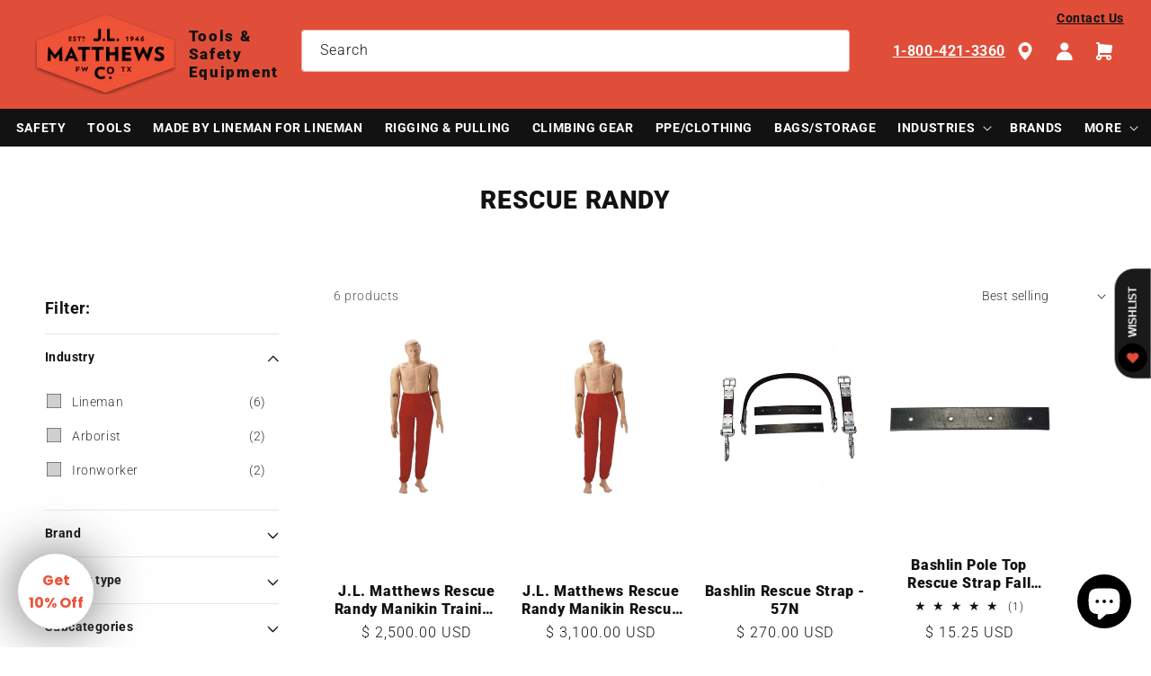

--- FILE ---
content_type: text/css
request_url: https://jlmatthews.com/cdn/shop/t/64/assets/custom.css?v=19760340531469973791714270102
body_size: 295
content:
body{scroll-behavior:smooth}img{max-width:100%;vertical-align:middle}.page-width--full,.page-width--full>.page-width{max-width:100%}.page-width--narrow-desktop{max-width:calc(var(--page-width) - 27rem)!important}.align-items-center{align-items:center}.justify-center{justify-content:center}.quick-add modal-opener,.quick-add product-form{width:auto;display:inline-block}.quick-add button:after,.quick-add modal-opener button,.quick-add product-form button{border-radius:8px}.button:not(.button--secondary,.quick-add__submit){font-weight:var(--font-body-weight-bold);transition:all var(--duration-default) ease-in;-webkit-transition:all var(--duration-default) ease-in;-moz-transition:all var(--duration-default) ease-in;-ms-transition:all var(--duration-default) ease-in;-o-transition:all var(--duration-default) ease-in}.button:not(.button--secondary):hover{background-color:rgb(var(--color-button-text));color:rgba(var(--color-button),var(--alpha-button-background))}.overlay--link:empty{display:block}.overlay--link:after{content:"";position:absolute;top:0;left:0;width:100%;height:100%}.collection--full-width{max-width:100%}.title--devider{position:relative;margin-bottom:3rem}.title--devider:before{content:"";position:absolute;top:125%;left:50%;transform:translate(-50%);background:var(--color-heading-devider);width:50px;height:3px;border-radius:15px;top:unset;bottom:calc(-80% + 1.5px)}@media screen and (min-width: 750px){.title--devider{position:relative;margin-bottom:5rem}.title--devider:before{bottom:calc(-90% + 1.5px)}}@media screen and (min-width: 990px){h2,.h2{font-size:calc(var(--font-heading-scale) * 2.8rem)}h3,.h3{font-size:calc(var(--font-heading-scale) * 2.2rem)}h5,.h5{font-size:calc(var(--font-heading-scale) * 1.4rem)}}.view__all-button{text-transform:uppercase;text-decoration:underline;font-weight:var(--font-body-weight-bold)}@media screen and (min-width: 750px){.view__all-button{font-size:2.2rem}}.fancybox-is-open .fancybox-bg:empty{z-index:-1;display:block}.section-custom-liquid .slick-track{margin-left:auto;margin-right:auto}.section-custom-liquid a{letter-spacing:normal;color:rgba(var(--color-foreground),1)}.section-custom-liquid a:hover{color:rgba(var(--color-foreground),.75)}.grid__item--inner{padding:0 1rem;margin:1rem 0}.rte .read-more-checkbox:not(:checked)~*{display:block}.rte .read-more-checkbox:not(:checked)~*:nth-child(n+4),.rte .read-more-checkbox:not(:checked)~*.read-more:nth-child(2){display:none}.rte .read-more-checkbox:not(:checked)~*.read-more:nth-child(n+3){display:inline-block}.rte .read-more-checkbox~.read-more{position:relative!important;width:auto;height:auto;clip:auto;margin:0;overflow:unset;cursor:pointer;text-decoration:underline;font-weight:var(--font-body-weight-bold)}.rte .read-more-checkbox:checked~*.read-more .show,.rte .read-more-checkbox:not(:checked)~*.read-more .hide{display:none}.rte .read-more:after{content:"";position:absolute;top:50%;right:-20px;height:10px;width:10px;border:1px solid black;border-top:none;border-left:none;transform:translateY(-70%) rotate(45deg)}.rte .read-more-checkbox:checked~*.read-more:after{transform:translateY(-30%) rotate(-135deg)}.ui-widget-content a{color:inherit;text-decoration:none}.accordion-item{display:block;padding:0 calc(4rem / var(--font-body-scale))}.accordion-item .accordion-label{font-size:1.5rem;line-height:calc(1 + .1 / var(--font-body-scale));font-weight:var(--font-body-weight-bold)}.accordion-item .accordion-label{width:100%;display:flex;align-items:center;padding:1.25rem 0;cursor:pointer;border:none}.accordion-item .accordion-label{background-color:transparent;color:rgb(var(--color-secondary-button-text))}.accordion-item .js-accordion-content{max-height:0;overflow:hidden;transition:max-height var(--duration-default) ease;-webkit-transition:max-height var(--duration-default) ease;-moz-transition:max-height var(--duration-default) ease;-ms-transition:max-height var(--duration-default) ease;-o-transition:max-height var(--duration-default) ease}.page-content+.all-brands--list{margin-top:2rem}.all-brands--list{display:grid;grid-template-columns:repeat(1,1fr);grid-gap:.5rem 2rem}@media screen and (min-width: 750px){.all-brands--list{grid-template-columns:repeat(2,1fr)}}@media screen and (min-width: 990px){.all-brands--list{grid-template-columns:repeat(3,1fr)}}.shopify-policy__container{max-width:var(--page-width)}
/*# sourceMappingURL=/cdn/shop/t/64/assets/custom.css.map?v=19760340531469973791714270102 */


--- FILE ---
content_type: text/css
request_url: https://jlmatthews.com/cdn/shop/t/64/assets/component-slideshow.css?v=116153512905349015331694589250
body_size: 463
content:
slideshow-component{position:relative;display:flex;flex-direction:column}@media screen and (max-width: 989px){.no-js slideshow-component .slider{padding-bottom:3rem}}slideshow-component .slideshow.banner{flex-direction:row;flex-wrap:nowrap;margin:0;gap:0}.slideshow__slide{padding:0;position:relative;display:flex;flex-direction:column;visibility:visible}@media screen and (max-width: 749px){.slideshow--placeholder.banner--mobile-bottom.banner--adapt_image .slideshow__media,.slideshow--placeholder.banner--adapt_image:not(.banner--mobile-bottom){height:28rem}}@media screen and (min-width: 750px){.slideshow--placeholder.banner--adapt_image{height:56rem}}.slideshow__text.banner__box{display:flex;flex-direction:column;justify-content:center;max-width:54.5rem}.slideshow__text>*{max-width:100%}@media screen and (max-width: 749px){slideshow-component.page-width .slideshow__text{border-right:var(--text-boxes-border-width) solid rgba(var(--color-foreground),var(--text-boxes-border-opacity));border-left:var(--text-boxes-border-width) solid rgba(var(--color-foreground),var(--text-boxes-border-opacity))}.banner--mobile-bottom .slideshow__text.banner__box{max-width:100%}.banner--mobile-bottom .slideshow__text-wrapper{flex-grow:1}.banner--mobile-bottom .slideshow__text.banner__box{height:100%}.banner--mobile-bottom .slideshow__text .button{flex-grow:0}.slideshow__text.slideshow__text-mobile--left{align-items:flex-start;text-align:left}.slideshow__text.slideshow__text-mobile--right{align-items:flex-end;text-align:right}}@media screen and (min-width: 750px){.slideshow__text.slideshow__text--left{align-items:flex-start;text-align:left}.slideshow__text.slideshow__text--right{align-items:flex-end;text-align:right}}.slideshow:not(.banner--mobile-bottom) .slideshow__text-wrapper{height:100%}@media screen and (min-width: 750px){.slideshow__text-wrapper.banner__content{height:100%;padding:5rem}}.slideshow__controls{border:.1rem solid rgba(var(--color-foreground),.08)}.slideshow__controls--top{order:2;z-index:1}@media screen and (max-width: 749px){.slideshow__controls--border-radius-mobile{border-bottom-right-radius:var(--text-boxes-radius);border-bottom-left-radius:var(--text-boxes-radius)}}.spaced-section--full-width:last-child slideshow-component:not(.page-width) .slideshow__controls{border-bottom:none}@media screen and (min-width: 750px){.slideshow__controls{position:relative}}slideshow-component:not(.page-width) .slider-buttons{border-right:0;border-left:0}.slideshow__control-wrapper{display:flex}.slideshow__autoplay{position:absolute;right:0;border-left:none;display:flex;justify-content:center;align-items:center}@media screen and (max-width: 749px){slideshow-component.page-width .slideshow__autoplay{right:1.5rem}}@media screen and (min-width: 750px){.slideshow__autoplay.slider-button{position:inherit;margin-left:.6rem;padding:0 0 0 .6rem;border-left:.1rem solid rgba(var(--color-foreground),.08)}}.slideshow__autoplay .icon.icon-play,.slideshow__autoplay .icon.icon-pause{display:block;position:absolute;opacity:1;transform:scale(1);transition:transform .15s ease,opacity .15s ease;width:.8rem;height:1.2rem}.slideshow__autoplay .icon.icon-play{height:1rem}.slideshow__autoplay path{fill:rgba(var(--color-foreground),.85)}.slideshow__autoplay:hover path{fill:rgb(var(--color-foreground))}@media screen and (forced-colors: active){.slideshow__autoplay path,.slideshow__autoplay:hover path{fill:CanvasText}}.slideshow__autoplay:hover svg{transform:scale(1.1)}.slideshow__autoplay--paused .icon-pause,.slideshow__autoplay:not(.slideshow__autoplay--paused) .icon-play{visibility:hidden;opacity:0;transform:scale(.8)}.slideshow-section{overflow-x:hidden}.slideshow__slide>.page-width{max-width:calc(var(--page-width) + 30rem)}.slideshow .banner__sub-heading{font-size:1.6rem;margin-bottom:0}.slideshow .banner__heading{text-transform:uppercase}.slideshow__controls:not(.slideshow__controls--pagination){--color-background: var(--color-button);--color-foreground: var(--color-button-text)}.slideshow__controls:not(.slideshow__controls--pagination){position:static;border:none}.slideshow__controls:not(.slideshow__controls--pagination) .slider-button{position:absolute;top:50%;padding:0 1.2rem;border-radius:50%;background-color:rgb(var(--color-background));transform:translateY(-50%);-webkit-transform:translateY(-50%);-moz-transform:translateY(-50%);-ms-transform:translateY(-50%);-o-transform:translateY(-50%);transition:all var(--duration-default) ease-in;-webkit-transition:all var(--duration-default) ease-in;-moz-transition:all var(--duration-default) ease-in;-ms-transition:all var(--duration-default) ease-in;-o-transition:all var(--duration-default) ease-in;z-index:2}.slideshow__controls:not(.slideshow__controls--pagination) .slider-button:hover{color:rgb(var(--color-background));background-color:rgb(var(--color-foreground))}.slideshow__controls:not(.slideshow__controls--pagination) .slider-button .icon{height:1.4rem}.slideshow__controls:not(.slideshow__controls--pagination) .slider-button--prev{left:-1.2rem}.slideshow__controls:not(.slideshow__controls--pagination) .slider-button--next{right:-1.2rem}.slideshow__controls:not(.slideshow__controls--pagination) .slideshow__autoplay{left:50%}.slideshow__controls:not(.slideshow__controls--pagination) .slideshow__autoplay:hover path{fill:rgb(var(--color-background))}.slideshow-section:hover .slideshow__controls:not(.slideshow__controls--pagination) .slider-button--prev{left:1.2rem}.slideshow-section:hover .slideshow__controls:not(.slideshow__controls--pagination) .slider-button--next{right:1.2rem}.slideshow__controls:not(.slideshow__controls--pagination) .slider-counter{display:none}.slideshow-section .slider--everywhere{z-index:0}@media screen and (min-width: 750px){.slideshow__controls:not(.slideshow__controls--pagination) .slideshow__autoplay{top:auto;bottom:0;margin-left:0;transform:translate(-50%,-50%);-webkit-transform:translate(-50%,-50%);-moz-transform:translate(-50%,-50%);-ms-transform:translate(-50%,-50%);-o-transform:translate(-50%,-50%)}.slideshow .banner__box{max-width:50rem}.slideshow .banner__sub-heading{font-size:1.8rem}}@media screen and (min-width: 990px){.slideshow .banner__text{font-size:1.8rem}}@media screen and (min-width: 1025px){.slideshow .banner__heading.h2{font-size:calc(var(--font-heading-scale) * 3.2rem)}.slideshow .banner__text{font-size:2rem}}@media screen and (min-width: 1440px){.slideshow .banner__text{font-size:2.2rem}}@media screen and (max-width: 749px){.slideshow__controls:not(.slideshow__controls--pagination) .slideshow__autoplay{transform:translate(-50%,50%);-webkit-transform:translate(-50%,50%);-moz-transform:translate(-50%,50%);-ms-transform:translate(-50%,50%);-o-transform:translate(-50%,50%)}.slideshow .banner__text br{display:none}}
/*# sourceMappingURL=/cdn/shop/t/64/assets/component-slideshow.css.map?v=116153512905349015331694589250 */


--- FILE ---
content_type: text/css
request_url: https://jlmatthews.com/cdn/shop/t/64/assets/template-collection.css?v=38466916903432867351694596534
body_size: 471
content:
@media screen and (max-width: 749px){.collection .grid__item:only-child{flex:0 0 100%;max-width:100%}}@media screen and (max-width: 989px){.collection .slider.slider--tablet{margin-bottom:1.5rem}}.collection .loading-overlay{top:0;right:0;bottom:0;left:0;display:none;width:100%;padding:0 1.5rem;opacity:.7}@media screen and (min-width: 750px){.collection .loading-overlay{padding-left:5rem;padding-right:5rem}}.collection.loading .loading-overlay{display:block}.collection--empty .title-wrapper{margin-top:10rem;margin-bottom:15rem}@media screen and (max-width: 989px){.collection .slider--tablet.product-grid{scroll-padding-left:1.5rem}}.collection__description>*{margin:0}.collection__title.title-wrapper{margin-bottom:2.5rem}.collection__title .title:not(:only-child){margin-bottom:1rem}@media screen and (min-width: 990px){.collection__title--desktop-slider .title{margin-bottom:2.5rem}.collection__title.title-wrapper--self-padded-tablet-down{padding:0 5rem}.collection slider-component:not(.page-width-desktop){padding:0}.collection--full-width slider-component:not(.slider-component-desktop){padding:0 1.5rem;max-width:none}}.collection__view-all a:not(.link){margin-top:1rem}.collection .view__all-grid .card{align-items:center;justify-content:center;background-color:rgb(var(--color-button))}.view__all-grid .card-wrapper .card{min-height:calc(var(--swiper-height) - 20px)}.collection .view__all-button>span{position:relative;text-decoration:underline;font-weight:var(--font-body-weight-bold);color:rgb(var(--color-button-text));z-index:1}.collection .view__all-button:before{content:"";display:block;position:absolute;top:0;left:0;width:100%;height:100%;z-index:2}.collection .view__all-button:after{content:"";display:block;position:absolute;top:50%;left:50%;width:calc(100% - 10px);height:calc(100% - 10px);border:.1rem solid rgb(var(--color-button-text));transform:translate(-50%,-50%);-webkit-transform:translate(-50%,-50%);-moz-transform:translate(-50%,-50%);-ms-transform:translate(-50%,-50%);-o-transform:translate(-50%,-50%);border-radius:var(--border-radius);-webkit-border-radius:var(--border-radius);-moz-border-radius:var(--border-radius);-ms-border-radius:var(--border-radius);-o-border-radius:var(--border-radius);z-index:1}@media screen and (min-width: 750px){.collection__view-all a:not(.link){margin-top:2rem}}@media screen and (min-width: 990px){.collection__view-all a:not(.link){margin-top:3rem}}.collection-tab--buttons{display:flex;align-items:center;justify-content:center;padding:0 1rem}.collection-tab--button{padding:1rem;outline:none;border:none}.collection-tab--button{font-size:1.4rem;font-weight:var(--font-body-weight-bold);background-color:transparent;cursor:pointer}.collection-tab--button,.collection-tab--button:not(.active):visited{color:rgb(var(--color-foreground))}.collection-tab--button.active{color:rgb(var(--color-button))}.collection-tab--button.active>span{color:inherit;border-bottom:1px solid rgb(var(--color-button))}.collection-tab--content{height:0;opacity:0;overflow:hidden;visibility:hidden;transform:translateY(20px);-webkit-transform:translateY(20px);-moz-transform:translateY(20px);-ms-transform:translateY(20px);-o-transform:translateY(20px);transition:opacity var(--duration-default) ease-in,visibility var(--duration-default) ease-in,transform var(--duration-default) ease-in;-webkit-transition:opacity var(--duration-default) ease-in,visibility var(--duration-default) ease-in,transform var(--duration-default) ease-in;-moz-transition:opacity var(--duration-default) ease-in,visibility var(--duration-default) ease-in,transform var(--duration-default) ease-in;-ms-transition:opacity var(--duration-default) ease-in,visibility var(--duration-default) ease-in,transform var(--duration-default) ease-in;-o-transition:opacity var(--duration-default) ease-in,visibility var(--duration-default) ease-in,transform var(--duration-default) ease-in}.collection-tab--content.active{opacity:1;height:auto;visibility:visible;transform:translateY(0);-webkit-transform:translateY(0);-moz-transform:translateY(0);-ms-transform:translateY(0);-o-transform:translateY(0)}@media screen and (max-width: 749px){.collection-tab--buttons{overflow-x:auto}}@media screen and (min-width: 750px){.collection-tab--button{padding:2rem}.collection-tab--button{font-size:1.6rem}}.collection-product--grid{--product-card-text-alignment: center}.collection-product--grid .facets+.collection{margin-top:1.6rem;border-top:.1rem solid rgba(var(--color-shadow),.1)}@media screen and (min-width: 750px){.collection-product--grid .facets-wrapper{border-right:.1rem solid rgba(var(--color-shadow),.1)}.collection-product--grid .facets-wrapper+.product-grid-container{padding-left:3rem}.collection-product--grid .facets-vertical-form{flex-direction:row-reverse;justify-content:space-between}.collection-product--grid .facet-filters__label{display:none}.collection-product--grid .facets-vertical-form{--inputs-radius: 12px;--inputs-radius-outset: 13px}.collection-product--grid .facets-vertical-form .facet-filters__sort,.collection-product--grid .facets-vertical-form .facet-filters__sort:focus,.collection-product--grid .facets-vertical-form .facet-filters__sort:focus-visible{outline-offset:.5rem;outline:.2rem solid rgba(var(--color-foreground),.5);box-shadow:0 0 0 .5rem rgb(var(--color-background)),0 0 .2rem .7rem rgba(var(--color-foreground),.3);border-radius:var(--inputs-radius);-webkit-border-radius:var(--inputs-radius);-moz-border-radius:var(--inputs-radius);-ms-border-radius:var(--inputs-radius);-o-border-radius:var(--inputs-radius)}.collection-product--grid .facets-vertical-form .product-count-vertical{margin-left:0}}
/*# sourceMappingURL=/cdn/shop/t/64/assets/template-collection.css.map?v=38466916903432867351694596534 */


--- FILE ---
content_type: text/css
request_url: https://jlmatthews.com/cdn/shop/t/64/assets/section-main-page.css?v=24814156847732585681694716285
body_size: -443
content:
.main-page-title{margin-top:0;margin-bottom:3rem}@media screen and (min-width: 750px){.main-page-title{margin-bottom:4rem}}.page-placeholder-wrapper{display:flex;justify-content:center}.page-placeholder{width:52.5rem;height:52.5rem}.main-collection .page-width{max-width:var(--page-width)}@media screen and (min-width: 750px){.main-collection .page-width--narrow{max-width:72.6rem}}.collection--content{display:block}.collection--content .rte>*{margin-bottom:0}.collection--content .main-collection--content>*+.button-arrow{margin-top:1.5rem}.collection--content .button-arrow{column-gap:.5rem;cursor:pointer}.collection--content .button-arrow .icon{height:.8rem}.collection--content .main-collection--full .icon{transform:rotate(180deg);-webkit-transform:rotate(180deg);-moz-transform:rotate(180deg);-ms-transform:rotate(180deg);-o-transform:rotate(180deg)}
/*# sourceMappingURL=/cdn/shop/t/64/assets/section-main-page.css.map?v=24814156847732585681694716285 */


--- FILE ---
content_type: text/css
request_url: https://jlmatthews.com/cdn/shop/t/64/assets/newsletter-section.css?v=157849880845034850371694267048
body_size: 157
content:
.newsletter:not(.page-width) .newsletter__wrapper{padding-right:calc(4rem / var(--font-body-scale));padding-left:calc(4rem / var(--font-body-scale))}@media screen and (min-width: 750px){.newsletter:not(.page-width) .newsletter__wrapper{padding-right:9rem;padding-left:9rem}}.newsletter__wrapper>*{margin-top:0;margin-bottom:0}.newsletter__wrapper>*+*{margin-top:1rem}.newsletter__wrapper>*+.newsletter-form{margin-top:2rem}.newsletter__subheading{max-width:70rem;margin-left:auto;margin-right:auto}.newsletter__wrapper .newsletter-form__field-wrapper{max-width:36rem}.newsletter-form__field-wrapper .newsletter-form__message{margin-top:1.5rem}.newsletter__button{margin-top:3rem;width:fit-content}@media screen and (min-width: 750px){.newsletter__button{flex-shrink:0;margin:0 0 0 1rem}}.newsletter{--buttons-radius: 0;--buttons-radius-outset: 0}.newsletter .newsletter-form,.newsletter .newsletter__wrapper .newsletter-form__field-wrapper{max-width:100%}.newsletter .newsletter-form__field-wrapper{display:grid;grid-template-columns:repeat(auto-fit,minmax(0,auto));grid-gap:1rem}.newsletter .field{--color-foreground: var(--color-button);--color-background: var(--color-button-text)}.newsletter .field__input{height:5rem}.newsletter .field__input[list]{padding-left:2rem}.newsletter .field__input[list]::placeholder,.newsletter .field__label{color:rgba(var(--color-foreground),1)}.newsletter .field__input[list]:focus{padding-top:1.5rem;padding-bottom:1.5rem}.newsletter .field__label{top:calc(1.5rem + var(--inputs-border-width));line-height:1.25}.newsletter .button{min-height:calc(5rem + var(--buttons-border-width) * 2)}.newsletter .newsletter__wrapper>*+.newsletter-payment__socials{margin-top:2rem}.newsletter .newsletter-payment__socials{align-items:center}.newsletter .list-social__link{padding:.6rem;color:rgb(var(--color-link))}.newsletter .list-social__item .icon{height:2.6rem;width:2.6rem}.newsletter .list-payment__item .icon{width:3rem}.newsletter .kl-private-reset-css-Xuajs1{min-height:0!important}.newsletter div[data-testid=form-row]{flex-wrap:wrap!important}.newsletter div[data-testid=form-component]{flex:1 1 auto!important;align-self:center!important}.newsletter .klaviyo-form,.newsletter .klaviyo-form *{position:relative;z-index:1!important;text-align:left}.newsletter .klaviyo-form form input,.newsletter .klaviyo-form form input::placeholder{font-size:1.5rem!important;font-family:var(--font-body-family)!important;color:rgba(var(--color-button),1)!important;border:none!important}@media screen and (max-width: 989px){.newsletter .newsletter-form__field-wrapper{grid-template-areas:"first-name last-name email" "industry industry button"}.newsletter .newsletter__field--first_name{grid-area:first-name}.newsletter .newsletter__field--last_name{grid-area:last-name}.newsletter .newsletter__field--email{grid-area:email}.newsletter .newsletter__field--industry{grid-area:industry}.newsletter .newsletter__field--button{grid-area:button}}@media screen and (max-width: 749px){.newsletter .newsletter-form__field-wrapper{grid-template-areas:"first-name last-name" "email email" "industry button"}}@media screen and (max-width: 479px){.newsletter .newsletter-form__field-wrapper{grid-template-areas:"first-name last-name" "email email" "industry industry" "button button"}}@media screen and (max-width: 369px){.newsletter .newsletter-form__field-wrapper{grid-template-areas:"first-name" "last-name" "email" "industry" "button"}}@media screen and (min-width: 750px){.newsletter .list-social:only-child{justify-content:flex-start}}
/*# sourceMappingURL=/cdn/shop/t/64/assets/newsletter-section.css.map?v=157849880845034850371694267048 */


--- FILE ---
content_type: text/css
request_url: https://jlmatthews.com/cdn/shop/t/64/assets/section-footer.css?v=91409665415653632101694443196
body_size: 1067
content:
.footer{border-top:.1rem solid rgba(var(--color-foreground),.08)}.footer:not(.color-background-1){border-top:none}.footer__content-top{display:block}.footer__content-top:not(:only-child){margin-bottom:5rem}@media screen and (max-width: 749px){.footer .grid{display:block}.footer-block.grid__item{padding:0;margin:4rem 0;width:100%}.footer-block.grid__item:first-child{margin-top:0}.footer__content-top{padding-left:calc(4rem / var(--font-body-scale));padding-right:calc(4rem / var(--font-body-scale))}.footer__content-top:not(:only-child){margin-bottom:3rem}}@media screen and (min-width: 750px){.footer__content-top .grid{row-gap:6rem;margin-bottom:0}}.footer__content-bottom{padding-top:3rem}.footer__content-bottom--devider{border-top:solid .1rem rgba(var(--color-foreground),.08)}.footer__content-bottom:only-child{border-top:0}.footer__content-bottom-wrapper{width:100%;display:flex}@media screen and (max-width: 749px){.footer__content-bottom{flex-wrap:wrap;padding-top:0;padding-left:0;padding-right:0;row-gap:1.5rem}.footer__content-bottom-wrapper{flex-wrap:wrap;row-gap:1.5rem;justify-content:center}}.footer__column--info:only-child{align-items:center}@media screen and (max-width: 749px){.footer__localization:not(:only-child)+.footer__column{padding-top:1.5rem}}.footer__column{width:100%;align-items:flex-end}.footer__column--info{display:flex;flex-direction:column;justify-content:center;align-items:center;padding-left:2rem;padding-right:2rem}@media screen and (min-width: 750px){.footer__column--info{padding-left:0;padding-right:0;align-items:flex-end}}.footer-block:only-child:last-child{text-align:center;max-width:76rem;margin:0 auto}@media screen and (min-width: 750px){.footer-block{display:block;margin-top:0}}.footer-block:empty{display:none}.footer-block--newsletter{display:flex;align-items:flex-end;margin-top:3rem;gap:1rem}.footer-block--newsletter:only-child{margin-top:0}@media screen and (max-width: 749px){.footer-block.footer-block--menu:only-child{text-align:left}}@media screen and (min-width: 750px){.footer-block--newsletter{flex-wrap:nowrap;justify-content:center}}.footer-block__heading{margin-top:0;margin-bottom:1rem;font-size:calc(var(--font-heading-scale) * 1.6rem)}.footer__list-social:empty,.footer-block--newsletter:empty{display:none}.footer__follow-on-shop{display:flex;text-align:center}.footer__list-social.list-social:only-child{justify-content:center}.footer-block__newsletter{text-align:center;flex-grow:1}.newsletter-form__field-wrapper{max-width:36rem}@media screen and (min-width: 750px){.footer-block__newsletter:not(:only-child){text-align:left;margin-right:auto}.footer-block__newsletter:not(:only-child) .footer__newsletter{justify-content:flex-start;margin:0}.footer-block__newsletter:not(:only-child) .newsletter-form__message--success{left:auto}.footer__follow-on-shop{margin-bottom:.4rem}.footer__follow-on-shop:first-child:not(:last-child){justify-content:flex-start;margin-right:auto;text-align:left}.footer__follow-on-shop:not(:first-child):not(:last-child){justify-content:flex-end;text-align:right}}@media screen and (max-width: 749px){.footer-block--newsletter{display:flex;flex-direction:column;flex:1 1 100%;align-items:center;gap:3rem}.footer__list-social.list-social,.footer__follow-on-shop,.footer-block__newsletter{display:flex;justify-content:center}.footer-block__newsletter{flex-direction:column}}@media screen and (min-width: 750px){.footer-block__newsletter+.footer__list-social{margin-top:0}}.footer__localization{display:flex;flex-direction:row;justify-content:center;align-content:center;flex-wrap:wrap;padding:1rem 1rem 0}.footer__localization:empty{display:none}.footer__localization h2{margin:1rem 1rem .5rem;color:rgba(var(--color-foreground),.85)}@media screen and (min-width: 750px){.footer__localization{padding:.4rem 0;justify-content:flex-start}.footer__localization h2{margin:1rem 0 0}}@media screen and (max-width: 989px){.footer__localization noscript{width:100%}}@media screen and (min-width: 750px){.footer__payment{margin-top:1.5rem}}.footer__content-bottom-wrapper--center{justify-content:center}.footer__copyright{text-align:center}@media screen and (min-width: 750px){.footer__content-bottom-wrapper:not(.footer__content-bottom-wrapper--center) .footer__copyright{text-align:right}}@keyframes appear-down{0%{opacity:0;margin-top:-1rem}to{opacity:1;margin-top:0}}.footer-block__details-content{margin-bottom:4rem}@media screen and (min-width: 750px){.footer-block__details-content{margin-bottom:0}.footer-block__details-content>p,.footer-block__details-content>li{padding:0}.footer-block:only-child li{display:inline}.footer-block__details-content>li:not(:last-child){margin-right:1.5rem}}.footer-block__details-content .list-menu__item--link,.copyright__content a{color:rgba(var(--color-foreground),.85)}.footer-block__details-content .list-menu__item--active{color:rgb(var(--color-foreground))}@media screen and (min-width: 750px){.footer-block__details-content .list-menu__item--link:hover,.copyright__content a:hover{color:rgb(var(--color-foreground))}}@media screen and (max-width: 989px){.footer-block__details-content .list-menu__item--link{padding-top:1rem;padding-bottom:1rem}}@media screen and (min-width: 750px){.footer-block__details-content .list-menu__item--link{display:inline-block;font-size:1.4rem}.footer-block__details-content>:first-child .list-menu__item--link{padding-top:0}}.footer-block-image{display:flex}.footer-block-image.left{justify-content:flex-start}.footer-block-image.center{justify-content:center}.footer-block-image.right{justify-content:flex-end}@media screen and (max-width: 749px){.footer-block-image,.footer-block-image.left,.footer-block-image.center,.footer-block-image.right{justify-content:center}}.footer-block__image-wrapper{margin-bottom:2rem;overflow:hidden!important}.footer-block__image-wrapper img{display:block;height:auto;max-width:100%}.footer-block__brand-info{text-align:left}.footer-block:only-child .footer-block__brand-info{text-align:center}.footer-block:only-child>.footer-block__brand-info>.footer-block__image-wrapper{margin-left:auto;margin-right:auto}.footer-block-image>img,.footer-block__brand-info>img{height:auto}.footer-block:only-child .footer-block__brand-info .footer__list-social.list-social{justify-content:center}.footer-block__brand-info .footer__list-social.list-social{justify-content:flex-start;margin-left:-1.3rem;margin-right:-1.3rem}.footer-block__details-content .placeholder-svg{max-width:20rem}.copyright__content{font-size:1.1rem}.copyright__content a{color:currentColor;text-decoration:none}.policies{display:inline}.policies li{display:inline-flex;justify-content:center;align-items:center}.policies li:before{content:"\b7";padding:0 .8rem}.policies li a{padding:.6rem 0;display:block}@media screen and (min-width: 750px){.policies li a{padding:0}}@keyframes animateLocalization{0%{opacity:0;transform:translateY(0)}to{opacity:1;transform:translateY(-1rem)}}@supports not (inset: 10px){@media screen and (max-width: 749px){.footer .grid{margin-left:0}}@media screen and (min-width: 750px){.footer__content-top .grid{margin-left:-3rem}.footer__content-top .grid__item{padding-left:3rem}}}.footer .footer__logo-link{position:absolute;top:0;left:50%;transform:translate(-50%,-50%)}.footer .footer-block__heading{color:rgb(var(--color-secondary-button-text))}.footer .list-menu__item--link{padding-top:0;padding-bottom:0}.footer .footer-block__details-content{font-size:1.4rem}.footer .footer-block__details-content a{text-decoration:none}.footer .rte a:not(:hover){text-decoration:underline;color:rgb(var(--color-foreground))}.footer .footer__content-bottom-wrapper{justify-content:center}@media screen and (min-width: 750px){.footer .list-menu__item--link:hover:after{content:"\bb"}}@media screen and (max-width: 749px){.footer .footer__logo-wrapper{max-width:19.5rem}.footer .footer__content-top--mobile+.footer__content-top{margin-top:3rem}.footer .footer-block{text-align:center}.footer .footer-block--menu{display:none}.footer .footer__blocks-wrapper .footer-block--text{margin:0}.footer .footer-block--text .footer-block__details-content{margin-bottom:0}.footer .footer__blocks-accordion{margin:3rem 0}.footer .accordion-item{border-bottom:.2rem solid rgba(var(--color-button),.4)}.footer .accordion-item:first-child{border-top:.2rem solid rgba(var(--color-button),.4)}.footer .accordion-item .footer-block__details-content{margin-bottom:1.5rem}.footer .accordion-item .accordion-label,.footer .accordion-item .list-menu__item{justify-content:center}.footer .accordion-item .accordion-icon{display:flex;align-items:center;justify-content:center;margin-left:1.5rem;height:1.5rem;width:1.5rem}.footer .accordion-item .accordion-icon:before,.footer .accordion-item .accordion-icon:after{content:"";position:absolute;background-color:currentColor;transition:height var(--duration-default) ease;-webkit-transition:height var(--duration-default) ease;-moz-transition:height var(--duration-default) ease;-ms-transition:height var(--duration-default) ease;-o-transition:height var(--duration-default) ease;border-radius:.8rem;-webkit-border-radius:.8rem;-moz-border-radius:.8rem;-ms-border-radius:.8rem;-o-border-radius:.8rem}.footer .accordion-item .accordion-icon:before{width:.3rem;height:1.5rem}.footer .accordion-item .accordion-icon:after{width:1.5rem;height:.3rem}.footer .accordion-item[aria-expanded=true] .accordion-icon:before{height:0}.footer .footer__content-bottom{margin-bottom:9rem}}
/*# sourceMappingURL=/cdn/shop/t/64/assets/section-footer.css.map?v=91409665415653632101694443196 */


--- FILE ---
content_type: text/javascript
request_url: https://jlmatthews.com/cdn/shop/t/64/assets/custom.js?v=4009452687940910051694606818
body_size: -50
content:
class CustomTabs extends HTMLElement{constructor(){super(),this.tabs=this.querySelectorAll("[data-tab-target]"),this.tabContents=this.querySelectorAll("[id^='tab']")}connectedCallback(){this.tabs.forEach(tab=>{tab.addEventListener("click",()=>{const target=document.querySelector(tab.dataset.tabTarget);target&&(this.tabs.forEach(tab2=>tab2.classList.remove("active")),this.tabContents.forEach(tabContent=>tabContent.classList.remove("active")),tab.classList.add("active"),target.classList.add("active"))})}),this.tabs[0].click()}}customElements.define("custom-tabs",CustomTabs);class SwiperComponents extends HTMLElement{constructor(){super(),this.initSwiper=this.getAttribute("data-swiper"),this.swiperSlides=this.getAttribute("data-slides"),this.swiperMobileSlides=this.getAttribute("data-mobile-slides"),this.spaceBetween=this.getAttribute("data-spaceBetween"),this.swiperAutoHeight=this.getAttribute("data-autoHeight")==="true",this.spaceBetweenMobile=this.spaceBetween.toString()==="0"?0:Math.floor(this.spaceBetween/2),this.initSwiper!=="false"&&(this.swiperSlide(),this.setSwiperHeight())}swiperSlide(){var swiper=new Swiper(this.querySelector('[id^="Swiper-"]'),{autoHeight:this.swiperAutoHeight,slidesPerView:this.swiperMobileSlides,spaceBetween:this.spaceBetween,pagination:{el:this.querySelector('[id^="SwiperPagination-"]'),clickable:!0},navigation:{prevEl:this.querySelector('[id^="SwiperPrev-"]'),nextEl:this.querySelector('[id^="SwiperNext-"]')},breakpoints:{250:{slidesPerView:this.swiperMobileSlides,spaceBetween:this.spaceBetween},990:{slidesPerView:this.swiperSlides,spaceBetween:0}}})}setSwiperHeight(){this.style.setProperty("--swiper-height",`${this.querySelector(".swiper-wrapper").offsetHeight}px`)}}customElements.define("swiper-component",SwiperComponents);class AccordionComponents extends HTMLElement{constructor(){super(),this.addEventListener("click",()=>{this.expanded=this.getAttribute("aria-expanded"),this.content=this.querySelector(".js-accordion-content"),this.setAttribute("aria-expanded",(this.expanded==="false").toString()),this.expanded==="false"?this.content.style.maxHeight=this.content.scrollHeight+"px":this.content.style.maxHeight="0px"})}}customElements.define("accordion-item",AccordionComponents);class CollectionContent extends HTMLElement{constructor(){super(),this.allContent=this.querySelector('[aria-label="AllContent"]'),this.lessContent=this.querySelector('[aria-label="LessContent"]'),this.querySelector('[aria-label="ShowMore"]')&&(this.querySelector('[aria-label="ShowMore"]').addEventListener("click",()=>this.showMore()),this.querySelector('[aria-label="ShowLess"]').addEventListener("click",()=>this.showLess()))}showMore(){this.lessContent.classList.add("hidden"),this.allContent.classList.remove("hidden")}showLess(){this.allContent.classList.add("hidden"),this.lessContent.classList.remove("hidden")}}customElements.define("collection-content",CollectionContent);
//# sourceMappingURL=/cdn/shop/t/64/assets/custom.js.map?v=4009452687940910051694606818
